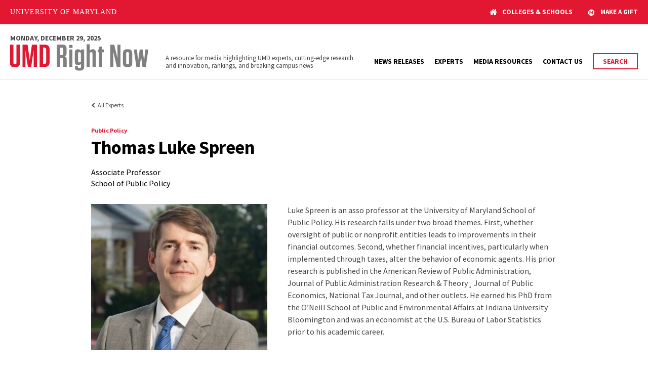

--- FILE ---
content_type: text/html; charset=UTF-8
request_url: https://umdrightnow.umd.edu/experts/thomas-luke-spreen
body_size: 4842
content:

<!DOCTYPE html>
<html lang="en">
	<head>
		<meta charset="utf-8"/>
		<meta name="viewport" content="width=device-width,initial-scale=1,viewport-fit=cover"/>
		<meta http-equiv="X-UA-Compatible" content="IE=Edge,chrome=1"/>
		<meta http-equiv="Content-Type" content="text/html; charset=utf-8"/>

		<style>
			header,
			main,
			footer {
				display: none;
			}
		</style>
	<title>Thomas Luke Spreen | UMD Right Now</title>
<script>dataLayer = [];
(function(w,d,s,l,i){w[l]=w[l]||[];w[l].push({'gtm.start':
new Date().getTime(),event:'gtm.js'});var f=d.getElementsByTagName(s)[0],
j=d.createElement(s),dl=l!='dataLayer'?'&l='+l:'';j.async=true;j.src=
'https://www.googletagmanager.com/gtm.js?id='+i+dl;f.parentNode.insertBefore(j,f);
})(window,document,'script','dataLayer','GTM-M6SK8R9');
</script><meta name="generator" content="SEOmatic">
<meta name="keywords" content="associate, professor">
<meta name="description" content="Associate Professor">
<meta name="referrer" content="no-referrer-when-downgrade">
<meta name="robots" content="all">
<meta content="en_US" property="og:locale">
<meta content="UMD Right Now" property="og:site_name">
<meta content="website" property="og:type">
<meta content="https://umdrightnow.umd.edu/experts/thomas-luke-spreen" property="og:url">
<meta content="Thomas Luke Spreen | UMD Right Now" property="og:title">
<meta content="Associate Professor" property="og:description">
<meta content="https://umd-rightnow.transforms.svdcdn.com/production/contacts/Screenshot-2025-07-29-at-10.22.59-AM.png?w=1200&amp;h=630&amp;q=82&amp;auto=format&amp;fit=clip&amp;dm=1753799051&amp;s=1932011bdae713b2b036eb6d31b01e99" property="og:image">
<meta content="762" property="og:image:width">
<meta content="630" property="og:image:height">
<meta content="Thomas Luke Spreen" property="og:image:alt">
<meta name="twitter:card" content="summary">
<meta name="twitter:site" content="@umdrightnow">
<meta name="twitter:creator" content="@umdrightnow">
<meta name="twitter:title" content="Thomas Luke Spreen">
<meta name="twitter:description" content="Associate Professor">
<meta name="twitter:image" content="https://umd-rightnow.transforms.svdcdn.com/production/contacts/Screenshot-2025-07-29-at-10.22.59-AM.png?w=800&amp;h=800&amp;q=82&amp;auto=format&amp;fit=clip&amp;dm=1753799051&amp;s=538c1e788ed8dd011dfecf8606116df9">
<meta name="twitter:image:width" content="800">
<meta name="twitter:image:height" content="661">
<meta name="twitter:image:alt" content="Thomas Luke Spreen">
<link href="https://umdrightnow.umd.edu/experts/thomas-luke-spreen" rel="canonical">
<link href="https://umdrightnow.umd.edu/" rel="home"></head>

	<body><noscript><iframe src="https://www.googletagmanager.com/ns.html?id=GTM-M6SK8R9"
height="0" width="0" style="display:none;visibility:hidden"></iframe></noscript>

		<umd-utility-header schools
  gift
  size="1400px"
  padding="20"></umd-utility-header>

<header>
  <umd-lock>
    <div class="text-wrapper">
      <div class="logo-area">
        <p>
          Monday, December 29, 2025
        </p>
        <a href="/">
          <img src="/images/logo/right-now.svg"
            alt="Logo for the University of Maryland Right Now Site" />
        </a>
      </div>
      <a href="#main" class="skip-content">Skip to Content</a>
      <p>
        A resource for media highlighting UMD experts, cutting-edge research and
        innovation, rankings, and breaking campus news
      </p>
    </div>
    <div class="mobile-menu-buttons">
      <button aria-controls="right-now-nav" data-active="false" type="button">
        <span>Menu</span>
      </button>
      <button aria-controls="global-search" type="button" aria-expanded="false">
        <?xml version="1.0" encoding="iso-8859-1"?>
<!-- Generator: Adobe Illustrator 16.0.0, SVG Export Plug-In . SVG Version: 6.00 Build 0) -->
<!DOCTYPE svg PUBLIC "-//W3C//DTD SVG 1.1//EN" "http://www.w3.org/Graphics/SVG/1.1/DTD/svg11.dtd">
<svg version="1.1"
  xmlns="http://www.w3.org/2000/svg"
  xmlns:xlink="http://www.w3.org/1999/xlink"
  x="0px"
  y="0px"
  width="475.084px"
  height="475.084px"
  viewBox="0 0 475.084 475.084"
  style="enable-background: new 0 0 475.084 475.084;"
  xml:space="preserve">
  <title>
    Search
  </title>
  <g>
    <path d="M464.524,412.846l-97.929-97.925c23.6-34.068,35.406-72.047,35.406-113.917c0-27.218-5.284-53.249-15.852-78.087
		c-10.561-24.842-24.838-46.254-42.825-64.241c-17.987-17.987-39.396-32.264-64.233-42.826
		C254.246,5.285,228.217,0.003,200.999,0.003c-27.216,0-53.247,5.282-78.085,15.847C98.072,26.412,76.66,40.689,58.673,58.676
		c-17.989,17.987-32.264,39.403-42.827,64.241C5.282,147.758,0,173.786,0,201.004c0,27.216,5.282,53.238,15.846,78.083
		c10.562,24.838,24.838,46.247,42.827,64.234c17.987,17.993,39.403,32.264,64.241,42.832c24.841,10.563,50.869,15.844,78.085,15.844
		c41.879,0,79.852-11.807,113.922-35.405l97.929,97.641c6.852,7.231,15.406,10.849,25.693,10.849
		c9.897,0,18.467-3.617,25.694-10.849c7.23-7.23,10.848-15.796,10.848-25.693C475.088,428.458,471.567,419.889,464.524,412.846z
		 M291.363,291.358c-25.029,25.033-55.148,37.549-90.364,37.549c-35.21,0-65.329-12.519-90.36-37.549
		c-25.031-25.029-37.546-55.144-37.546-90.36c0-35.21,12.518-65.334,37.546-90.36c25.026-25.032,55.15-37.546,90.36-37.546
		c35.212,0,65.331,12.519,90.364,37.546c25.033,25.026,37.548,55.15,37.548,90.36C328.911,236.214,316.392,266.329,291.363,291.358z
		" />
  </g>
  <g></g>
  <g></g>
  <g></g>
  <g></g>
  <g></g>
  <g></g>
  <g></g>
  <g></g>
  <g></g>
  <g></g>
  <g></g>
  <g></g>
  <g></g>
  <g></g>
  <g></g>
</svg>
      </button>
    </div>

    <nav id="right-now-nav" aria-hidden="false">
      <div>
        <a href="/news-releases">News Releases</a>
        <a href="/experts">Experts</a>
        <a href="/media">Media Resources</a>
        <a href="/contact">Contact Us</a>
        <button type="button"
          aria-controls="global-search"
          aria-expanded="false">
          Search
        </button>
      </div>
    </nav>
  </umd-lock>
  <div id="global-search" aria-hidden="true">
    <form>
      <label for="search-field" class="sr-only">Search</label>
      <input id="search-field" type="text" placeholder="Search" />
      <input type="submit" placeholder="Submit" value="Submit" />
    </form>
  </div>
</header>
		<main id="main">   <section id="profile" class="vertical-padding bottom-spacing">
    <umd-lock data-size="medium">
      <a href="/experts" class="back-link">All Experts</a>
              <a href="/experts?categories=expertise-public-policy" class="category">
          Public Policy
        </a>
            <h1 class="extra-large-san-serif">
        Thomas Luke Spreen
      </h1>
      <h2>
        Associate Professor
      </h2>
              <h3>
          School of Public Policy
        </h3>
      
      <flex-columns class="offset-40">
        <div class="info">
          <img src="  https://umd-rightnow.transforms.svdcdn.com/production/contacts/Screenshot-2025-07-29-at-10.22.59-AM.png?w=864&amp;h=714&amp;auto=compress%2Cformat&amp;fit=crop&amp;dm=1753799051&amp;s=a78fb2cb1a5588fb8d87b7c1e43d1d0a
"
            alt="Thomas Luke Spreen"
            aria-hidden="true" />

                      <p class="extra-small-san-serif">
              <strong>Expertise</strong>
            </p>

                          <p>
                Business
              </p>
                          <p>
                Finance
              </p>
                          <p>
                Logistics, Business and Public Policy
              </p>
                      
                      <div class="languages">
              <p class="extra-small-san-serif">
                <strong>Language Proficiency</strong>
              </p>

              <p>
                                  english                              </p>
            </div>
          
          <div class="links">
            
            
                      </div>
        </div>
        <div>
          <div class="rich-text">
            <p>Luke Spreen is an asso professor at the University of Maryland School of Public Policy. His research falls under two broad themes. First, whether oversight of public or nonprofit entities leads to improvements in their financial outcomes. Second, whether financial incentives, particularly when implemented through taxes, alter the behavior of economic agents. His prior research is published in the American Review of Public Administration, Journal of Public Administration Research & Theory¸ Journal of Public Economics, National Tax Journal, and other outlets. He earned his PhD from the O’Neill School of Public and Environmental Affairs at Indiana University Bloomington and was an economist at the U.S. Bureau of Labor Statistics prior to his academic career.</p>
          </div>

          
                  </div>
      </flex-columns>
    </umd-lock>
  </section>
  <p class="dark-background follow-text">
  Follow <a href="https://twitter.com/UMDRightNow?ref_src=twsrc%5Egoogle%7Ctwcamp%5Eserp%7Ctwgr%5Eauthor"
    target="_blank"
    rel="noopener">
    @UMDRightNow
  </a> on Twitter for news, UMD experts and campus updates
</p>
			</main>
			
<footer>
  <umd-footer-small youtube="https://www.youtube.com/user/UMD2101"
    facebook="https://www.facebook.com/UnivofMaryland"
    twitter="https://twitter.com/UofMaryland"
    instagram="https://www.instagram.com/univofmaryland/">
    <div slot="contact">
      <a href="https://www.usmd.edu/" target="_blank" rel="noopener noreferrer">
        The Flagship Institution of the State of Maryland
      </a>
      <div class="wrapper">
        <address>
          <p>
            College Park, MD 20742, USA
          </p>
        </address>
        <a href="tel:3014051000" aria-label="3014051000">301.405.1000</a>
      </div>
    </div>
    <div slot="links">
      <a href="https://umd.edu/" target="_blank" rel="noopener noreferrer">
        UMD Homepage
      </a>
      <a href="https://form.asana.com/?hash=f91df217c75378193f344df2348a7506fbd1288579ff8f54892bc6c5fff0c1fc&id=1126975427269659"
        target="_blank"
        rel="noopener noreferrer">
        Feedback
      </a>
    </div>
  </umd-footer-small>
</footer>

			<script src="/app.js"></script>

							<link rel="stylesheet" type="text/css" href="/profile.css?v=f277bbb5b09baadf86e1d191d1d9e743e2f9bdbf"/>
			
							<script src="/profile.js?v=f277bbb5b09baadf86e1d191d1d9e743e2f9bdbf"></script>
			
			<link href="https://fonts.googleapis.com/css2?family=Source+Sans+Pro:wght@300;400;500;600;700" rel="stylesheet"/>
		<script type="application/ld+json">{"@context":"http://schema.org","@graph":[{"@type":"WebPage","author":{"@id":"https://umd.edu/#identity"},"copyrightHolder":{"@id":"https://umd.edu/#identity"},"copyrightYear":"2021","creator":{"@id":"https://umd.edu/#creator"},"dateModified":"2025-07-29T10:26:48-04:00","datePublished":"2021-05-21T16:19:00-04:00","description":"Associate Professor","headline":"Thomas Luke Spreen","image":{"@type":"ImageObject","url":"https://umd-rightnow.transforms.svdcdn.com/production/contacts/Screenshot-2025-07-29-at-10.22.59-AM.png?w=1200&h=630&q=82&auto=format&fit=clip&dm=1753799051&s=1932011bdae713b2b036eb6d31b01e99"},"inLanguage":"en-us","mainEntityOfPage":"https://umdrightnow.umd.edu/experts/thomas-luke-spreen","name":"Thomas Luke Spreen","publisher":{"@id":"https://umd.edu/#creator"},"url":"https://umdrightnow.umd.edu/experts/thomas-luke-spreen"},{"@id":"https://umd.edu/#identity","@type":"Organization","address":{"@type":"PostalAddress","addressCountry":"US","addressLocality":"College Park","addressRegion":"Maryland","postalCode":"20742"},"alternateName":"UMD","description":"The University of Maryland, College Park is a public land-grant research university in College Park, Maryland. Founded in 1856, UMD is the flagship institution of the University System of Maryland.","foundingDate":"1856-03-06","name":"University of Maryland","url":"https://umd.edu/"},{"@id":"#creator","@type":"Organization"},{"@type":"BreadcrumbList","description":"Breadcrumbs list","itemListElement":[{"@type":"ListItem","item":"https://umdrightnow.umd.edu/","name":"Homepage","position":1},{"@type":"ListItem","item":"https://umdrightnow.umd.edu/experts","name":"Experts Home","position":2},{"@type":"ListItem","item":"https://umdrightnow.umd.edu/experts/thomas-luke-spreen","name":"Thomas Luke Spreen","position":3}],"name":"Breadcrumbs"}]}</script></body>
	</html>


--- FILE ---
content_type: image/svg+xml
request_url: https://umdrightnow.umd.edu/images/logo/right-now.svg
body_size: 1445
content:
<?xml version="1.0" encoding="UTF-8"?>
<svg width="396px" height="75px" viewBox="0 0 396 75" version="1.1" xmlns="http://www.w3.org/2000/svg" xmlns:xlink="http://www.w3.org/1999/xlink">
    <title>umdrightnow – Logo</title>
    <g id="Symbols" stroke="none" stroke-width="1" fill="none" fill-rule="evenodd">
        <g id="UMDRightNow-–-Desktop-Banner" transform="translate(-31.000000, -72.000000)" fill-rule="nonzero">
            <g id="umdrightnow-–-Logo" transform="translate(31.750000, 81.000000)">
                <path d="M143.621,55 L143.621,29.991 L147.893,29.991 C150.652,29.991 151.898,31.237 151.898,33.996 L151.898,55 L161.421,55 L161.421,33.818 C161.421,29.101 159.819,26.698 155.903,25.63 C159.374,24.206 161.332,21.536 161.332,16.018 L161.332,4.27 C161.332,-3.473 157.505,-7.3 149.762,-7.3 L134.098,-7.3 L134.098,55 L143.621,55 Z M147.893,21.714 L143.621,21.714 L143.621,1.155 L148.249,1.155 C150.652,1.155 151.809,2.312 151.809,4.715 L151.809,17.887 C151.809,20.468 150.563,21.714 147.893,21.714 Z M177.635182,2.045 L177.635182,-6.677 L168.290182,-6.677 L168.290182,2.045 L177.635182,2.045 Z M177.457182,55 L177.457182,6.139 L168.468182,6.139 L168.468182,55 L177.457182,55 Z M199.723364,65.146 C206.843364,65.146 210.225364,61.853 210.225364,54.733 L210.225364,6.139 L201.325364,6.139 L201.325364,9.076 C199.278364,7.296 196.608364,5.605 192.870364,5.605 L192.781364,5.605 C187.263364,5.605 184.326364,9.076 184.326364,14.772 L184.326364,41.116 C184.326364,46.812 187.263364,50.283 192.781364,50.283 L192.870364,50.283 C196.341364,50.283 199.011364,48.859 201.325364,46.901 L201.325364,55.089 C201.325364,56.958 200.435364,58.026 198.566364,58.026 L195.451364,58.026 C193.582364,58.026 192.692364,56.958 192.692364,55.089 L192.692364,52.953 L184.504364,52.953 L184.504364,55.801 C184.504364,62.209 187.530364,65.146 193.938364,65.146 L199.723364,65.146 Z M196.519364,42.273 C194.383364,42.273 193.315364,41.383 193.315364,39.247 L193.315364,16.819 C193.315364,14.683 194.383364,13.793 196.519364,13.793 C198.299364,13.793 199.901364,14.416 201.236364,15.395 L201.236364,40.76 C199.901364,41.65 198.299364,42.273 196.519364,42.273 Z M225.994545,55 L225.994545,15.306 C227.685545,14.327 229.109545,13.793 230.800545,13.793 C232.847545,13.793 233.737545,14.683 233.737545,16.641 L233.737545,55 L242.726545,55 L242.726545,13.971 C242.726545,8.542 240.056545,5.605 234.894545,5.605 L234.449545,5.605 C230.711545,5.605 228.219545,7.296 225.994545,9.343 L225.994545,-8.19 L217.005545,-8.19 L217.005545,55 L225.994545,55 Z M260.275727,55 L260.275727,13.971 L264.992727,13.971 L264.992727,6.139 L260.275727,6.139 L260.275727,-1.871 L251.286727,-1.871 L251.286727,6.139 L248.082727,6.139 L248.082727,13.971 L251.286727,13.971 L251.286727,55 L260.275727,55 Z M291.903091,55 L291.814091,12.992 L301.515091,55 L311.839091,55 L311.839091,-7.3 L303.295091,-7.3 L303.384091,31.415 L294.484091,-7.3 L283.359091,-7.3 L283.359091,55 L291.903091,55 Z M333.749273,55.534 C340.958273,55.534 344.607273,51.885 344.607273,44.676 L344.607273,16.463 C344.607273,9.254 340.958273,5.605 333.749273,5.605 L329.566273,5.605 C322.357273,5.605 318.708273,9.254 318.708273,16.463 L318.708273,44.676 C318.708273,51.885 322.357273,55.534 329.566273,55.534 L333.749273,55.534 Z M332.325273,47.435 L330.901273,47.435 C328.765273,47.435 327.697273,46.367 327.697273,44.142 L327.697273,16.997 C327.697273,14.772 328.765273,13.704 330.901273,13.704 L332.325273,13.704 C334.550273,13.704 335.618273,14.772 335.618273,16.997 L335.618273,44.142 C335.618273,46.367 334.550273,47.435 332.325273,47.435 Z M365.360455,55 L369.454455,26.609 L373.281455,55 L382.448455,55 L389.746455,6.139 L381.380455,6.139 L377.909455,37.645 L373.637455,6.139 L365.538455,6.139 L361.266455,37.734 L357.795455,6.139 L348.895455,6.139 L356.193455,55 L365.360455,55 Z" id="RightNow" fill="#808080"></path>
                <path d="M19.207,55.534 C26.95,55.534 30.777,51.707 30.777,43.964 L30.777,-7.3 L21.254,-7.3 L21.254,43.519 C21.254,46.011 20.097,47.168 17.694,47.168 L16.181,47.168 C13.689,47.168 12.532,46.011 12.532,43.519 L12.532,-7.3 L3.009,-7.3 L3.009,43.964 C3.009,51.707 6.836,55.534 14.579,55.534 L19.207,55.534 Z M46.1901818,55 L46.1901818,8.097 L53.0431818,55 L62.2991818,55 L69.1521818,8.275 L69.1521818,55 L78.4971818,55 L78.4971818,-7.3 L64.3461818,-7.3 L58.2941818,36.577 L52.2421818,-7.3 L38.0021818,-7.3 L38.0021818,55 L46.1901818,55 Z M100.140364,55 C109.396364,55 113.757364,50.55 113.757364,41.383 L113.757364,6.317 C113.757364,-2.85 109.396364,-7.3 100.140364,-7.3 L85.8113636,-7.3 L85.8113636,55 L100.140364,55 Z M98.8053636,46.634 L95.3343636,46.634 L95.3343636,1.066 L98.8053636,1.066 C102.543364,1.066 104.234364,2.846 104.234364,6.584 L104.234364,41.116 C104.234364,44.854 102.543364,46.634 98.8053636,46.634 Z" id="UMD" fill="#E21833"></path>
            </g>
        </g>
    </g>
</svg>

--- FILE ---
content_type: text/plain
request_url: https://www.google-analytics.com/j/collect?v=1&_v=j102&a=1665674975&t=pageview&_s=1&dl=https%3A%2F%2Fumdrightnow.umd.edu%2Fexperts%2Fthomas-luke-spreen&ul=en-us%40posix&dt=Thomas%20Luke%20Spreen%20%7C%20UMD%20Right%20Now&sr=1280x720&vp=1280x720&_u=YEBAAAABAAAAAC~&jid=1288894423&gjid=1143311831&cid=1084938417.1767052513&tid=UA-43944381-1&_gid=1275205725.1767052513&_r=1&_slc=1&gtm=45He5ca1n81M6SK8R9v811577500za200zd811577500&gcd=13l3l3l3l1l1&dma=0&tag_exp=102015666~103116026~103200004~104527906~104528501~104684208~104684211~105391253~115583767~115938466~115938468~116184927~116184929~116251938~116251940~116682876&z=1090394547
body_size: -451
content:
2,cG-1TEHRTENRS